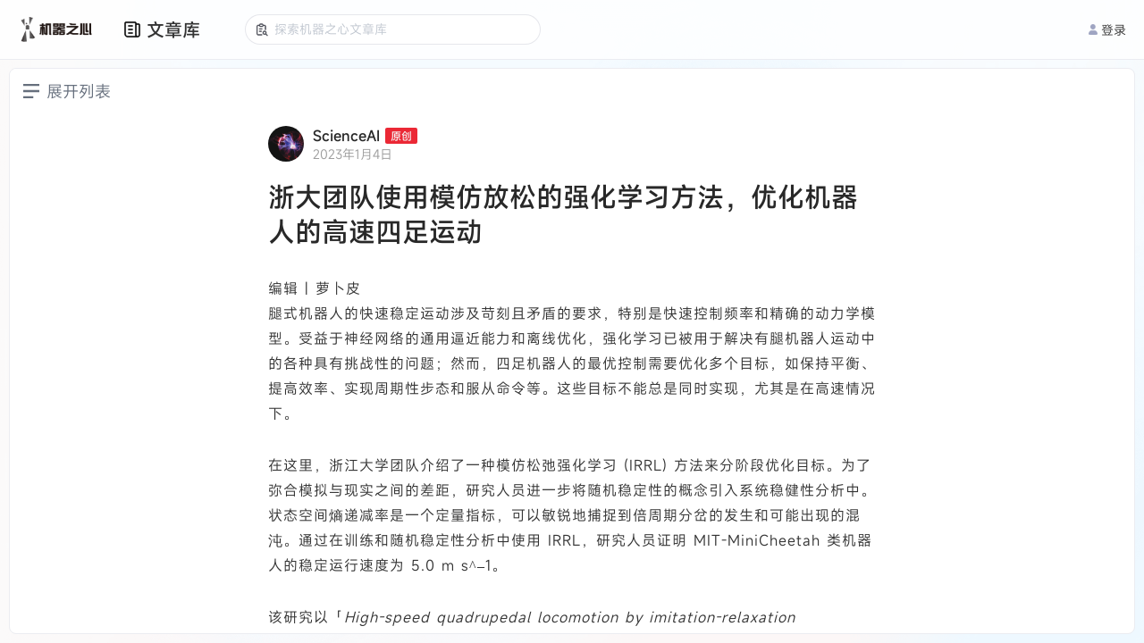

--- FILE ---
content_type: text/html; charset=utf-8
request_url: https://www.jiqizhixin.com/articles/2023-01-04-3
body_size: 2643
content:
<!DOCTYPE html><html lang="en"><head><meta charset="UTF-8" /><meta content="width=device-width, initial-scale=1.0, maximum-scale=1.0, minimum-scale=1.0, user-scalable=no, interactive-widget=resizes-content" name="viewport" /><meta content="ie=edge" http-equiv="X-UA-Compatible" /><meta content="light only" name="color-scheme" /><meta content="#ffffff" name="theme-color" /><title>文章库 | 机器之心</title><title>机器之心</title>
<meta name="description" content="机器之心">
<meta name="keywords" content="全球人工智能, 人工智能信息服务, 人工智能优质文章, 人工智能媒体, 人工智能产业服务, ai00, ai talk, interface, ai live, 机器智能, 机器学习, 深度学习, 神经网络, 强化学习, 计算机视觉, 自然语言处理, 机器人">
<meta property="og:url" content="https://www.jiqizhixin.com/articles/2023-01-04-3">
<meta property="og:type" content="website">
<meta property="og:site_name" content="机器之心">
<meta name="twitter:card" content="summary">
<meta name="twitter:site" content="@SyncedTech">
<meta name="twitter:description" content="机器之心">
<meta name="twitter:image" content="https://cdn.jiqizhixin.com/assets/global/logo-29014a034dee77927f3fa53b685762a4408dea9859e2c7db7c31068ed749a552.png"><meta name="csrf-param" content="authenticity_token" />
<meta name="csrf-token" content="66BSGOCHBz5uEufonJFgCF53d/md/slCqs/kX0TcVBIR7nyuLKKiwAKfDobZvxomnAAJP6W/mNSQHe6WV2o6Ag==" /><link rel="stylesheet" media="screen" href="https://cdn.jiqizhixin.com/assets/packs/css/article_library-a9197552.css" /></head><body><header class="header mobile-header"><div class="hamburger hamburger--slider js-switch-siderbar"><span class="hamburger-box"><span class="hamburger-inner"></span></span></div><div class="header__middle"><a alt="首页" class="header__logo" href="/"><img height="33" src="https://cdn.jiqizhixin.com/assets/logo-black-eb58b4970f691a12cc01381b7e66e5461d49ee6bb536d9fdbf7e4a9d769204e3.png" /></a></div><div class="header__right u-flex"><div class="sidebar__item sidebar-user-new is-not-shadow js-switch-sign"><div class="u-avatar-base sidebar-user__empty"><img alt="未登录" class="u-image-center-new" src="https://cdn.jiqizhixin.com/assets/home/avatar@2x-946eb28b5858f46216f60f6c56f14dea574abd02ccdfbacb6a83b8f5caa02d94.png" /></div><p class="sidebar-user__msg">登录</p></div></div></header><div class="header__compatible"></div><nav class="sidebar js-sidebar mobile-sidebar"><div class="nav-user"><a alt="empty_user" class="sidebar-empty__avatar"><div><img alt="empty_user" src="https://cdn.jiqizhixin.com/assets/home/avatar@2x-946eb28b5858f46216f60f6c56f14dea574abd02ccdfbacb6a83b8f5caa02d94.png" /></div><span class="js-switch-sign" id="js-header-login">去登录</span></a></div><div class="nav-list"><a alt="文章库" class="sidebar__item" href="https://www.jiqizhixin.com/articles"><img src="https://cdn.jiqizhixin.com/assets/home/nav-article-49006f86b99d856821a182997cfff1ba35a726c7483f6d2e7cc35d0e044d51ff.png" />文章库</a><a alt="PRO会员通讯" class="sidebar__item" href="https://pro.jiqizhixin.com/m/inbox"><img src="https://cdn.jiqizhixin.com/assets/home/nav-member-0dd7f603680ed92b7199e1454a8538d45ab6e4361801622139933d0267c2be34.png" />PRO会员通讯</a><a alt="SOTA！模型" class="sidebar__item" href="https://www.jiqizhixin.com/short_urls/1c9524be-37f8-4b87-b6e4-318aae2f7656"><img src="https://cdn.jiqizhixin.com/assets/home/nav-sota-e6dbaec99f559607a1871886485635f57685842f33e8c3304385ce04cee0dd17.png" />SOTA！模型</a><a alt="AI Shortlist" class="sidebar__item" href="https://www.jiqizhixin.com/ai_shortlist"><img src="https://cdn.jiqizhixin.com/assets/home/nav-pro-43d0c55cdc96c4e4f88a6c01dfaee56816030390dff5d714bf68687bd9149e16.png" />AI Shortlist<img alt="new-icon" class="new-icon" src="https://cdn.jiqizhixin.com/assets/new-icon-7a07817575d49d6bf2779c0734501d815013294d1b65c5e5708f95c7aeaba2b0.svg" /></a><a alt="AI 好好用" class="sidebar__item" href="https://aihaohaoyong.com/"><img src="https://cdn.jiqizhixin.com/assets/home/nav-hao-3c69bd85e6f1cbe71d6cbc7c992c29a7d8728643c319e4417646b44934e9b7bd.png" />AI 好好用</a></div></nav><div class="sidebar__layer"></div><header class="pc-header header " id="header"><div class="u-container u-flex header__container"><div class="u-flex-center"><a alt="首页" class="header__logo" href="https://www.jiqizhixin.com/"><img alt="机器之心" height="32" src="https://cdn.jiqizhixin.com/assets/logo-black-eb58b4970f691a12cc01381b7e66e5461d49ee6bb536d9fdbf7e4a9d769204e3.png" /></a><div class="header-nav__readings"><a class="header-nav__readings--item" href="https://www.jiqizhixin.com/articles" target="_blank" title="文章库">文章库</a><a class="header-nav__readings--item" href="https://pro.jiqizhixin.com/inbox" target="_blank" title="PRO通讯会员">PRO通讯会员</a><a class="header-nav__readings--item" href="https://www.jiqizhixin.com/short_urls/1c9524be-37f8-4b87-b6e4-318aae2f7656" target="_blank" title="SOTA！模型">SOTA！模型</a><a class="header-nav__readings--item" href="https://www.jiqizhixin.com/ai_shortlist" target="_blank" title="AI Shortlist">AI Shortlist<img alt="new-icon" class="new-icon" src="https://cdn.jiqizhixin.com/assets/new-icon-7a07817575d49d6bf2779c0734501d815013294d1b65c5e5708f95c7aeaba2b0.svg" /></a></div><div class="header-nav__items"><a class="header-nav__item" href="https://aihaohaoyong.com/" target="_blank" title="AI 好好用">AI 好好用</a></div></div><div class="header__btns"><a class="header-other__link header-user__menu js-switch-sign" href="javascript:;" id="js-header-login"><img alt="" src="https://cdn.jiqizhixin.com/assets/home/avatar@2x-946eb28b5858f46216f60f6c56f14dea574abd02ccdfbacb6a83b8f5caa02d94.png" />登录</a></div></div></header><div data-react-class="utils/Modal" data-react-props="{}" data-react-cache-id="utils/Modal-0"></div><div data-react-class="utils/Alert" data-react-props="{}" data-react-cache-id="utils/Alert-0"></div><div id="article_library"></div><script defer="" src="https://res.wx.qq.com/connect/zh_CN/htmledition/js/wxLogin.js"></script><script defer="true" src="https://o.alicdn.com/captcha-frontend/aliyunCaptcha/AliyunCaptcha.js"></script><script>window.currentUser = null;</script><script src="https://cdn.jiqizhixin.com/assets/packs/js/article_library-5b29a84b88c780df4ef0.js" defer="defer"></script><script defer="" src="https://www.googletagmanager.com/gtag/js?id=G-R78HWX068N"></script><script>window.dataLayer = window.dataLayer || [];
function gtag(){dataLayer.push(arguments);}
gtag('js', new Date());
gtag('config', 'G-R78HWX068N', {
  'user_id': window.currentUser ? window.currentUser.id : undefined
});</script></body></html>